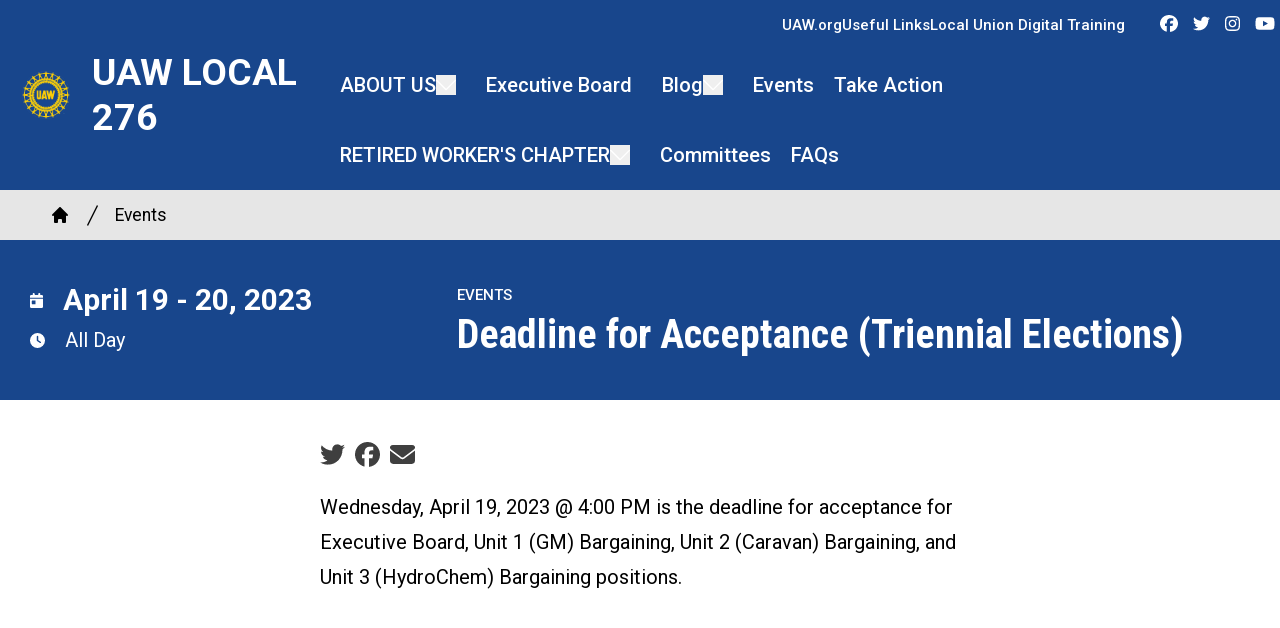

--- FILE ---
content_type: text/html; charset=UTF-8
request_url: https://region8.uaw.org/uaw-local-276/events/deadline-acceptance-triennial-elections
body_size: 15334
content:
<!DOCTYPE html>
<html lang="en" dir="ltr" prefix="og: https://ogp.me/ns#" x-data="{ keyboardNavigation: false, isTouchDevice: false }" x-init="isTouchDevice = &#039;ontouchstart&#039; in window || navigator.maxTouchPoints &gt; 0" @keyup.tab.window="keyboardNavigation = true" @mousemove="if (keyboardNavigation) keyboardNavigation = false">
  <head>
    <meta charset="utf-8" />
<noscript><style>form.antibot * :not(.antibot-message) { display: none !important; }</style>
</noscript><meta name="description" content="Wednesday, April 19, 2023 @ 4:00 PM is the deadline for acceptance for Executive Board, Unit 1 (GM) Bargaining, Unit 2 (Caravan) Bargaining, and Unit 3 (HydroChem) Bargaining positions." />
<link rel="canonical" href="https://region8.uaw.org/uaw-local-276/content/12060" />
<meta property="og:site_name" content="UAW Local 276" />
<meta property="og:url" content="https://region8.uaw.org/uaw-local-276/content/12060" />
<meta property="og:title" content="Deadline for Acceptance (Triennial Elections)" />
<meta property="og:description" content="Wednesday, April 19, 2023 @ 4:00 PM is the deadline for acceptance for Executive Board, Unit 1 (GM) Bargaining, Unit 2 (Caravan) Bargaining, and Unit 3 (HydroChem) Bargaining positions." />
<meta name="twitter:card" content="summary_large_image" />
<meta name="twitter:description" content="Wednesday, April 19, 2023 @ 4:00 PM is the deadline for acceptance for Executive Board, Unit 1 (GM) Bargaining, Unit 2 (Caravan) Bargaining, and Unit 3 (HydroChem) Bargaining positions." />
<meta name="twitter:title" content="Deadline for Acceptance (Triennial Elections) | UAW Local 276" />
<meta name="twitter:site" content="@uaw" />
<meta name="Generator" content="Drupal 10 (https://www.drupal.org)" />
<meta name="MobileOptimized" content="width" />
<meta name="HandheldFriendly" content="true" />
<meta name="viewport" content="width=device-width, initial-scale=1.0" />
<style>body {--uh-font-size: 16px; --uh-font-body: Roboto, sans-serif; --uh-font-header: "Roboto Condensed", sans-serif; --uh-color-white: 255 255 255; --uh-color-gray: 75 75 75; --uh-color-black: 0 0 0; --uh-color-primary: 24 70 140; --uh-color-primary-dark: 31 41 92; --uh-color-secondary: 252 0 0; --uh-color-secondary-dark: 252 0 0; --uh-color-accent-1: 255 206 7; --uh-color-accent-1-dark: 255 206 7; --uh-color-accent-2: 0 0 0; --uh-color-accent-2-dark: 0 20 38; --uh-color-neutral-1: 214 214 214; --uh-color-neutral-2: 242 243 244; }</style>
<script type="application/ld+json">{
    "@context": "https://schema.org",
    "@type": "WebSite",
    "name": "UAW Region 8 - SolidWeb",
    "url": "https://region8.uaw.org"
}</script>
<link rel="icon" href="/sites/default/files/2024-04/UAW%20LOGO%20PNG.PNG" type="image/vnd.microsoft.icon" />
<link rel="preconnect" href="https://fonts.gstatic.com" crossorigin="anonymous" />
<link rel="preload" as="style" href="https://fonts.googleapis.com/css2?family=Roboto:ital,wght@0,300;0,400;0,500;0,700;1,300;1,400;1,500;1,700&amp;display=swap" />
<link rel="stylesheet" href="https://fonts.googleapis.com/css2?family=Roboto:ital,wght@0,300;0,400;0,500;0,700;1,300;1,400;1,500;1,700&amp;display=swap" />
<link rel="preload" as="style" href="https://fonts.googleapis.com/css2?family=Roboto+Condensed:ital,wght@0,300;0,400;0,700;1,300;1,400;1,700&amp;display=swap" />
<link rel="stylesheet" href="https://fonts.googleapis.com/css2?family=Roboto+Condensed:ital,wght@0,300;0,400;0,700;1,300;1,400;1,700&amp;display=swap" />

    <title>Deadline for Acceptance (Triennial Elections) | UAW Local 276</title>
    <link rel="stylesheet" media="all" href="/sites/default/files/css/css_QRLRhsu6l7pdFPaZ4V7I-21HVzHmZrd71VUIM9QkfqA.css?delta=0&amp;language=en&amp;theme=uh_tw&amp;include=eJxNykEOgCAMAMEPFXmSKdAgWi2hJcrv9aCJx51slEY-tV6RJ1zxgviDVJAlA13G5dg-fRN0qNHuAypBX2Y7fRU1l1kCslMbz5Vv_JUlJA" />
<link rel="stylesheet" media="all" href="/sites/default/files/css/css_s3cU5DYEIJXU2IYjDuJWT0QSoq_14Ux7daJl6zHaO9U.css?delta=1&amp;language=en&amp;theme=uh_tw&amp;include=eJxNykEOgCAMAMEPFXmSKdAgWi2hJcrv9aCJx51slEY-tV6RJ1zxgviDVJAlA13G5dg-fRN0qNHuAypBX2Y7fRU1l1kCslMbz5Vv_JUlJA" />
<style>.sr-only {
  position: absolute;
  width: 1px;
  height: 1px;
  padding: 0;
  margin: -1px;
  overflow: hidden;
  clip: rect(0, 0, 0, 0);
  white-space: nowrap;
  border-width: 0;
}
.absolute {
  position: absolute;
}
.relative {
  position: relative;
}
.inset-0 {
  inset: 0px;
}
.-left-96 {
  left: -24rem;
}
.-right-96 {
  right: -24rem;
}
.bottom-0 {
  bottom: 0px;
}
.left-0 {
  left: 0px;
}
.top-0 {
  top: 0px;
}
.top-full {
  top: 100%;
}
.z-0 {
  z-index: 0;
}
.z-10 {
  z-index: 10;
}
.z-100 {
  z-index: 100;
}
.z-50 {
  z-index: 50;
}
.order-1 {
  order: 1;
}
.order-2 {
  order: 2;
}
.col-span-1 {
  grid-column: span 1 / span 1;
}
.col-start-14 {
  grid-column-start: 14;
}
.col-start-6 {
  grid-column-start: 6;
}
.col-end-14 {
  grid-column-end: 14;
}
.col-end-15 {
  grid-column-end: 15;
}
.row-start-1 {
  grid-row-start: 1;
}
.row-start-2 {
  grid-row-start: 2;
}
.row-end-2 {
  grid-row-end: 2;
}
.row-end-3 {
  grid-row-end: 3;
}
.m-0 {
  margin: 0px;
}
.mx-1 {
  margin-left: 0.25rem;
  margin-right: 0.25rem;
}
.mx-auto {
  margin-left: auto;
  margin-right: auto;
}
.my-1 {
  margin-top: 0.25rem;
  margin-bottom: 0.25rem;
}
.my-2 {
  margin-top: 0.5rem;
  margin-bottom: 0.5rem;
}
.my-6 {
  margin-top: 1.5rem;
  margin-bottom: 1.5rem;
}
.-mt-1 {
  margin-top: -0.25rem;
}
.mb-0 {
  margin-bottom: 0px;
}
.mb-2 {
  margin-bottom: 0.5rem;
}
.mr-1 {
  margin-right: 0.25rem;
}
.mr-4 {
  margin-right: 1rem;
}
.mt-0 {
  margin-top: 0px;
}
.mt-1 {
  margin-top: 0.25rem;
}
.mt-12 {
  margin-top: 3rem;
}
.mt-2 {
  margin-top: 0.5rem;
}
.mt-4 {
  margin-top: 1rem;
}
.mt-6 {
  margin-top: 1.5rem;
}
.block {
  display: block;
}
.inline-block {
  display: inline-block;
}
.inline {
  display: inline;
}
.flex {
  display: flex;
}
.grid {
  display: grid;
}
.hidden {
  display: none;
}
.h-4 {
  height: 1rem;
}
.h-5 {
  height: 1.25rem;
}
.h-7 {
  height: 1.75rem;
}
.h-\[2px\] {
  height: 2px;
}
.h-full {
  height: 100%;
}
.w-1\/5 {
  width: 20%;
}
.w-20 {
  width: 5rem;
}
.w-4 {
  width: 1rem;
}
.w-5 {
  width: 1.25rem;
}
.w-7 {
  width: 1.75rem;
}
.w-8 {
  width: 2rem;
}
.w-full {
  width: 100%;
}
.max-w-4xl {
  max-width: 56rem;
}
.max-w-7xl {
  max-width: 80rem;
}
.max-w-none {
  max-width: none;
}
.flex-shrink-0 {
  flex-shrink: 0;
}
.flex-grow {
  flex-grow: 1;
}
.-rotate-45 {
  --tw-rotate: -45deg;
  transform: translate(var(--tw-translate-x), var(--tw-translate-y)) rotate(var(--tw-rotate)) skewX(var(--tw-skew-x)) skewY(var(--tw-skew-y)) scaleX(var(--tw-scale-x)) scaleY(var(--tw-scale-y));
}
.rotate-45 {
  --tw-rotate: 45deg;
  transform: translate(var(--tw-translate-x), var(--tw-translate-y)) rotate(var(--tw-rotate)) skewX(var(--tw-skew-x)) skewY(var(--tw-skew-y)) scaleX(var(--tw-scale-x)) scaleY(var(--tw-scale-y));
}
.grid-cols-1 {
  grid-template-columns: repeat(1, minmax(0, 1fr));
}
.grid-cols-2 {
  grid-template-columns: repeat(2, minmax(0, 1fr));
}
.flex-row {
  flex-direction: row;
}
.flex-col {
  flex-direction: column;
}
.flex-wrap {
  flex-wrap: wrap;
}
.items-center {
  align-items: center;
}
.justify-end {
  justify-content: flex-end;
}
.justify-center {
  justify-content: center;
}
.justify-between {
  justify-content: space-between;
}
.gap-1 {
  gap: 0.25rem;
}
.gap-2 {
  gap: 0.5rem;
}
.space-x-1 > :not([hidden]) ~ :not([hidden]) {
  --tw-space-x-reverse: 0;
  margin-right: calc(0.25rem * var(--tw-space-x-reverse));
  margin-left: calc(0.25rem * calc(1 - var(--tw-space-x-reverse)));
}
.space-x-2 > :not([hidden]) ~ :not([hidden]) {
  --tw-space-x-reverse: 0;
  margin-right: calc(0.5rem * var(--tw-space-x-reverse));
  margin-left: calc(0.5rem * calc(1 - var(--tw-space-x-reverse)));
}
.divide-x > :not([hidden]) ~ :not([hidden]) {
  --tw-divide-x-reverse: 0;
  border-right-width: calc(1px * var(--tw-divide-x-reverse));
  border-left-width: calc(1px * calc(1 - var(--tw-divide-x-reverse)));
}
.self-start {
  align-self: flex-start;
}
.overflow-hidden {
  overflow: hidden;
}
.whitespace-nowrap {
  white-space: nowrap;
}
.rounded-2xl {
  border-radius: 1rem;
}
.border-0 {
  border-width: 0px;
}
.border-t {
  border-top-width: 1px;
}
.border-gray-300 {
  --tw-border-opacity: 1;
  border-color: rgb(209 213 219 / var(--tw-border-opacity));
}
.border-uh-neutral-2 {
  --tw-border-opacity: 1;
  border-color: rgb(var(--uh-color-neutral-2) / var(--tw-border-opacity));
}
.border-opacity-20 {
  --tw-border-opacity: 0.2;
}
.bg-uh-accent-1 {
  --tw-bg-opacity: 1;
  background-color: rgb(var(--uh-color-accent-1) / var(--tw-bg-opacity));
}
.bg-uh-accent-2 {
  --tw-bg-opacity: 1;
  background-color: rgb(var(--uh-color-accent-2) / var(--tw-bg-opacity));
}
.bg-uh-black {
  --tw-bg-opacity: 1;
  background-color: rgb(var(--uh-color-black) / var(--tw-bg-opacity));
}
.bg-uh-gray {
  --tw-bg-opacity: 1;
  background-color: rgb(var(--uh-color-gray) / var(--tw-bg-opacity));
}
.bg-uh-neutral-1\/60 {
  background-color: rgb(var(--uh-color-neutral-1) / 0.6);
}
.bg-uh-primary {
  --tw-bg-opacity: 1;
  background-color: rgb(var(--uh-color-primary) / var(--tw-bg-opacity));
}
.bg-uh-primary-dark {
  --tw-bg-opacity: 1;
  background-color: rgb(var(--uh-color-primary-dark) / var(--tw-bg-opacity));
}
.bg-uh-white {
  --tw-bg-opacity: 1;
  background-color: rgb(var(--uh-color-white) / var(--tw-bg-opacity));
}
.bg-opacity-25 {
  --tw-bg-opacity: 0.25;
}
.p-2 {
  padding: 0.5rem;
}
.p-4 {
  padding: 1rem;
}
.px-0 {
  padding-left: 0px;
  padding-right: 0px;
}
.px-10 {
  padding-left: 2.5rem;
  padding-right: 2.5rem;
}
.px-4 {
  padding-left: 1rem;
  padding-right: 1rem;
}
.px-6 {
  padding-left: 1.5rem;
  padding-right: 1.5rem;
}
.px-8 {
  padding-left: 2rem;
  padding-right: 2rem;
}
.py-12 {
  padding-top: 3rem;
  padding-bottom: 3rem;
}
.py-2 {
  padding-top: 0.5rem;
  padding-bottom: 0.5rem;
}
.py-4 {
  padding-top: 1rem;
  padding-bottom: 1rem;
}
.py-8 {
  padding-top: 2rem;
  padding-bottom: 2rem;
}
.pb-0 {
  padding-bottom: 0px;
}
.pb-2 {
  padding-bottom: 0.5rem;
}
.pb-6 {
  padding-bottom: 1.5rem;
}
.pl-2 {
  padding-left: 0.5rem;
}
.pl-6 {
  padding-left: 1.5rem;
}
.pt-0 {
  padding-top: 0px;
}
.pt-0\.5 {
  padding-top: 0.125rem;
}
.pt-6 {
  padding-top: 1.5rem;
}
.pt-8 {
  padding-top: 2rem;
}
.text-center {
  text-align: center;
}
.text-2xl {
  font-size: 1.5rem;
  line-height: 2rem;
}
.text-sm {
  font-size: 0.875rem;
}
.text-xl {
  font-size: 1.25rem;
}
.text-xs {
  font-size: 0.75rem;
}
.font-bold {
  font-weight: 700;
}
.font-medium {
  font-weight: 500;
}
.font-semibold {
  font-weight: 600;
}
.uppercase {
  text-transform: uppercase;
}
.leading-none {
  line-height: 1;
}
.tracking-widest {
  letter-spacing: 0.1em;
}
.text-branding-error {
  --tw-text-opacity: 1;
  color: rgb(248 113 113 / var(--tw-text-opacity));
}
.text-uh-black {
  --tw-text-opacity: 1;
  color: rgb(var(--uh-color-black) / var(--tw-text-opacity));
}
.text-uh-neutral-2 {
  --tw-text-opacity: 1;
  color: rgb(var(--uh-color-neutral-2) / var(--tw-text-opacity));
}
.text-uh-primary {
  --tw-text-opacity: 1;
  color: rgb(var(--uh-color-primary) / var(--tw-text-opacity));
}
.text-uh-primary-dark {
  --tw-text-opacity: 1;
  color: rgb(var(--uh-color-primary-dark) / var(--tw-text-opacity));
}
.text-uh-white {
  --tw-text-opacity: 1;
  color: rgb(var(--uh-color-white) / var(--tw-text-opacity));
}
.underline {
  text-decoration-line: underline;
}
.antialiased {
  -webkit-font-smoothing: antialiased;
  -moz-osx-font-smoothing: grayscale;
}
.opacity-0 {
  opacity: 0;
}
.opacity-100 {
  opacity: 1;
}
.opacity-50 {
  opacity: 0.5;
}
.opacity-75 {
  opacity: 0.75;
}
.shadow-sm {
  --tw-shadow: 0 1px 2px 0 rgb(0 0 0 / 0.05);
  --tw-shadow-colored: 0 1px 2px 0 var(--tw-shadow-color);
  box-shadow: var(--tw-ring-offset-shadow, 0 0 #0000), var(--tw-ring-shadow, 0 0 #0000), var(--tw-shadow);
}
.transition-all {
  transition-property: all;
  transition-timing-function: cubic-bezier(0.4, 0, 0.2, 1);
  transition-duration: 150ms;
}
.duration-300 {
  transition-duration: 300ms;
}
.duration-500 {
  transition-duration: 500ms;
}
.first\:pl-0:first-child {
  padding-left: 0px;
}
.hover\:bg-uh-primary:hover {
  --tw-bg-opacity: 1;
  background-color: rgb(var(--uh-color-primary) / var(--tw-bg-opacity));
}
.hover\:bg-uh-white:hover {
  --tw-bg-opacity: 1;
  background-color: rgb(var(--uh-color-white) / var(--tw-bg-opacity));
}
.hover\:text-uh-accent-1:hover {
  --tw-text-opacity: 1;
  color: rgb(var(--uh-color-accent-1) / var(--tw-text-opacity));
}
.hover\:opacity-100:hover {
  opacity: 1;
}
.hover\:opacity-80:hover {
  opacity: 0.8;
}
.hover\:transition-colors:hover {
  transition-property: color, background-color, border-color, text-decoration-color, fill, stroke;
  transition-timing-function: cubic-bezier(0.4, 0, 0.2, 1);
  transition-duration: 150ms;
}
.hover\:transition-opacity:hover {
  transition-property: opacity;
  transition-timing-function: cubic-bezier(0.4, 0, 0.2, 1);
  transition-duration: 150ms;
}
.focus\:border-branding-outer-space:focus {
  --tw-border-opacity: 1;
  border-color: rgb(55 58 58 / var(--tw-border-opacity));
}
.focus\:ring-branding-outer-space:focus {
  --tw-ring-opacity: 1;
  --tw-ring-color: rgb(55 58 58 / var(--tw-ring-opacity));
}
.prose-headings\:mb-2 :is(:where(h1, h2, h3, h4, h5, h6, th):not(:where([class~="not-prose"],[class~="not-prose"] *))) {
  margin-bottom: 0.5rem;
}
.prose-headings\:text-uh-neutral-2 :is(:where(h1, h2, h3, h4, h5, h6, th):not(:where([class~="not-prose"],[class~="not-prose"] *))) {
  --tw-text-opacity: 1;
  color: rgb(var(--uh-color-neutral-2) / var(--tw-text-opacity));
}
.prose-p\:mb-4 :is(:where(p):not(:where([class~="not-prose"],[class~="not-prose"] *))) {
  margin-bottom: 1rem;
}
.prose-a\:text-uh-primary :is(:where(a):not(:where([class~="not-prose"],[class~="not-prose"] *))) {
  --tw-text-opacity: 1;
  color: rgb(var(--uh-color-primary) / var(--tw-text-opacity));
}
.prose-a\:no-underline :is(:where(a):not(:where([class~="not-prose"],[class~="not-prose"] *))) {
  text-decoration-line: none;
}
.hover\:prose-a\:text-uh-accent-1 :is(:where(a):not(:where([class~="not-prose"],[class~="not-prose"] *))):hover {
  --tw-text-opacity: 1;
  color: rgb(var(--uh-color-accent-1) / var(--tw-text-opacity));
}
.hover\:prose-a\:underline :is(:where(a):not(:where([class~="not-prose"],[class~="not-prose"] *))):hover {
  text-decoration-line: underline;
}
.prose-strong\:text-uh-neutral-2 :is(:where(strong):not(:where([class~="not-prose"],[class~="not-prose"] *))) {
  --tw-text-opacity: 1;
  color: rgb(var(--uh-color-neutral-2) / var(--tw-text-opacity));
}
.prose-img\:my-1 :is(:where(img):not(:where([class~="not-prose"],[class~="not-prose"] *))) {
  margin-top: 0.25rem;
  margin-bottom: 0.25rem;
}
.prose-img\:mr-1 :is(:where(img):not(:where([class~="not-prose"],[class~="not-prose"] *))) {
  margin-right: 0.25rem;
}
.prose-img\:w-20 :is(:where(img):not(:where([class~="not-prose"],[class~="not-prose"] *))) {
  width: 5rem;
}
.prose-img\:opacity-60 :is(:where(img):not(:where([class~="not-prose"],[class~="not-prose"] *))) {
  opacity: 0.6;
}
.prose-img\:invert :is(:where(img):not(:where([class~="not-prose"],[class~="not-prose"] *))) {
  --tw-invert: invert(100%);
  filter: var(--tw-blur) var(--tw-brightness) var(--tw-contrast) var(--tw-grayscale) var(--tw-hue-rotate) var(--tw-invert) var(--tw-saturate) var(--tw-sepia) var(--tw-drop-shadow);
}
.\[\&_\.social-media-properties\]\:h-full .social-media-properties {
  height: 100%;
}
.\[\&_\.social-media-properties\]\:items-center .social-media-properties {
  align-items: center;
}
.\[\&_\.social-media-properties\]\:justify-center .social-media-properties {
  justify-content: center;
}
.\[\&_\.social-media-properties\]\:\!gap-6 .social-media-properties {
  gap: 1.5rem !important;
}
.\[\&_a\:hover\]\:opacity-80 a:hover {
  opacity: 0.8;
}
.\[\&_a\]\:text-uh-white a {
  --tw-text-opacity: 1;
  color: rgb(var(--uh-color-white) / var(--tw-text-opacity));
}
.\[\&_ul\>li\]\:flex ul>li {
  display: flex;
}
.\[\&_ul\>li\]\:flex-grow ul>li {
  flex-grow: 1;
}
.\[\&_ul\>li\]\:items-center ul>li {
  align-items: center;
}
.\[\&_ul\>li\]\:justify-center ul>li {
  justify-content: center;
}
.\[\&_ul\>li\]\:p-4 ul>li {
  padding: 1rem;
}
.\[\&_ul\]\:flex ul {
  display: flex;
}
.\[\&_ul\]\:h-full ul {
  height: 100%;
}
.\[\&_ul\]\:flex-grow ul {
  flex-grow: 1;
}
.\[\&_ul\]\:\!flex-row ul {
  flex-direction: row !important;
}
.\[\&_ul\]\:flex-row ul {
  flex-direction: row;
}
.\[\&_ul\]\:flex-col ul {
  flex-direction: column;
}
.\[\&_ul\]\:items-center ul {
  align-items: center;
}
.\[\&_ul\]\:justify-center ul {
  justify-content: center;
}
.\[\&_ul\]\:gap-6 ul {
  gap: 1.5rem;
}
.\[\&_ul\]\:text-uh-white ul {
  --tw-text-opacity: 1;
  color: rgb(var(--uh-color-white) / var(--tw-text-opacity));
}
@media (min-width: 640px) {
  .lg\:container {
      max-width: 640px;
    }  }

@media (min-width: 640px) {
  .sm\:w-1\/4 {
    width: 25%;
  }
  .sm\:px-6 {
    padding-left: 1.5rem;
    padding-right: 1.5rem;
  }
  .sm\:text-2xl {
    font-size: 1.5rem;
    line-height: 2rem;
  }}

@media (min-width: 768px) {
  .lg\:container {
      max-width: 768px;
    }  }

@media (min-width: 768px) {
  .md\:mb-4 {
    margin-bottom: 1rem;
  }
  .md\:flex {
    display: flex;
  }
  .md\:w-2\/3 {
    width: 66.666667%;
  }
  .md\:w-28 {
    width: 7rem;
  }
  .md\:grid-cols-3 {
    grid-template-columns: repeat(3, minmax(0, 1fr));
  }
  .md\:grid-cols-5 {
    grid-template-columns: repeat(5, minmax(0, 1fr));
  }
  .md\:gap-8 {
    gap: 2rem;
  }
  .md\:text-3xl {
    font-size: 1.875rem;
    line-height: 2.25rem;
  }
  .md\:text-sm {
    font-size: 0.875rem;
  }
  .md\:prose-img\:w-28 :is(:where(img):not(:where([class~="not-prose"],[class~="not-prose"] *))) {
    width: 7rem;
  }}

@media (min-width: 1024px) {
  .lg\:container {
    width: 100%;
  }
  .lg\:static {
    position: static;
  }
  .lg\:absolute {
    position: absolute;
  }
  .lg\:left-0 {
    left: 0px;
  }
  .lg\:right-1\/2 {
    right: 50%;
  }
  .lg\:top-full {
    top: 100%;
  }
  .lg\:order-1 {
    order: 1;
  }
  .lg\:order-2 {
    order: 2;
  }
  .lg\:col-start-1 {
    grid-column-start: 1;
  }
  .lg\:col-start-6 {
    grid-column-start: 6;
  }
  .lg\:col-end-6 {
    grid-column-end: 6;
  }
  .lg\:row-start-1 {
    grid-row-start: 1;
  }
  .lg\:row-end-3 {
    grid-row-end: 3;
  }
  .lg\:block {
    display: block;
  }
  .lg\:flex {
    display: flex;
  }
  .lg\:grid {
    display: grid;
  }
  .lg\:hidden {
    display: none;
  }
  .lg\:h-full {
    height: 100%;
  }
  .lg\:w-1\/2 {
    width: 50%;
  }
  .lg\:w-1\/3 {
    width: 33.333333%;
  }
  .lg\:w-2\/3 {
    width: 66.666667%;
  }
  .lg\:flex-grow-0 {
    flex-grow: 0;
  }
  .lg\:flex-row {
    flex-direction: row;
  }
  .lg\:flex-wrap {
    flex-wrap: wrap;
  }
  .lg\:items-start {
    align-items: flex-start;
  }
  .lg\:justify-start {
    justify-content: flex-start;
  }
  .lg\:justify-center {
    justify-content: center;
  }
  .lg\:px-0 {
    padding-left: 0px;
    padding-right: 0px;
  }
  .lg\:px-6 {
    padding-left: 1.5rem;
    padding-right: 1.5rem;
  }
  .lg\:px-8 {
    padding-left: 2rem;
    padding-right: 2rem;
  }
  .lg\:py-16 {
    padding-top: 4rem;
    padding-bottom: 4rem;
  }
  .lg\:font-medium {
    font-weight: 500;
  }
  .lg\:text-uh-white {
    --tw-text-opacity: 1;
    color: rgb(var(--uh-color-white) / var(--tw-text-opacity));
  }
  .lg\:transition-all {
    transition-property: all;
    transition-timing-function: cubic-bezier(0.4, 0, 0.2, 1);
    transition-duration: 150ms;
  }
  .lg\:duration-300 {
    transition-duration: 300ms;
  }
  .lg\:hover\:bg-uh-secondary:hover {
    --tw-bg-opacity: 1;
    background-color: rgb(var(--uh-color-secondary) / var(--tw-bg-opacity));
  }
  .lg\:hover\:text-uh-white:hover {
    --tw-text-opacity: 1;
    color: rgb(var(--uh-color-white) / var(--tw-text-opacity));
  }}

@media (min-width: 1024px) {
  .lg\:container {
      max-width: 1024px;
    }  }

@media (min-width: 1280px) {
  .lg\:container {
      max-width: 1280px;
    }  }

@media (min-width: 1280px) {
  .xl\:col-start-5 {
    grid-column-start: 5;
  }
  .xl\:col-end-5 {
    grid-column-end: 5;
  }
  .xl\:text-center {
    text-align: center;
  }}

@media (min-width: 1536px) {
  .lg\:container {
      max-width: 1536px;
    }  }

@media (min-width: 1792px) {
  .lg\:container {
      max-width: 1792px;
    }  }

</style><script src="/sites/default/files/tailwindcss_utility/tailwind.js"></script><script src="/themes/custom/uh_tw/build/tailwind-config-cdn.js"></script><script>tailwind.config.safelist = tailwind.config.safelist.concat(["[&amp;_div.link-wrapper]:flex","[&amp;_div.link-wrapper]:flex-grow","[&amp;_div.link-wrapper]:flex-row","[&amp;_div.link-wrapper]:gap-2","[&amp;_div.link-wrapper]:items-center","[&amp;_div.link-wrapper]:justify-center","[&amp;_div.link-wrapper]:p-4","grid-rows-[minmax(50px,auto)_1fr]","lg:grid-cols-[min(calc((100vw-1024px)\/2))_repeat(12,minmax(0,1024px))_min(calc((100vw-1024px)\/2))]","top-level","xl:grid-cols-[min(calc((100vw-1280px)\/2))_repeat(12,minmax(0,1280px))_min(calc((100vw-1280px)\/2))]","xl:grid-cols-[min(calc((100vw-1536px)\/2))_repeat(12,minmax(0,1536px))_min(calc((100vw-1536px)\/2))]","xl:grid-cols-[min(calc((100vw-1792px)\/2))_repeat(12,minmax(0,1792px))_min(calc((100vw-1792px)\/2))]"]);</script>
<link rel="stylesheet" media="all" href="/sites/default/files/css/css_OEhBbp39qtZbYm-yHcFeZRuUXPJ9zSHRqoyuof05ris.css?delta=3&amp;language=en&amp;theme=uh_tw&amp;include=eJxNykEOgCAMAMEPFXmSKdAgWi2hJcrv9aCJx51slEY-tV6RJ1zxgviDVJAlA13G5dg-fRN0qNHuAypBX2Y7fRU1l1kCslMbz5Vv_JUlJA" />

    <script src="/libraries/fontawesome/js/brands.min.js?v=6.4.2" defer></script>
<script src="/libraries/fontawesome/js/regular.min.js?v=6.4.2" defer></script>
<script src="/libraries/fontawesome/js/solid.min.js?v=6.4.2" defer></script>
<script src="/libraries/fontawesome/js/fontawesome.min.js?v=6.4.2" defer></script>

  </head>
  <body class="hide-gin-toolbar group/uh-site">
        <a href="#main-content" class="visually-hidden focusable">
      Skip to main content
    </a>
    
      <div class="dialog-off-canvas-main-canvas" data-off-canvas-main-canvas>
    
  
<div class="w-full mx-auto text-uh-black">
    
  

  <div id="site-header" class="md:grid-cols-5 font-semibold relative z-50 inline" x-data="{ open: false }">
    




                



<div class="flex flex-col w-full relative bg-uh-primary lg:grid grid-rows-[minmax(50px,auto)_1fr] lg:grid-cols-[min(calc((100vw-1024px)/2))_repeat(12,minmax(0,1024px))_min(calc((100vw-1024px)/2))] xl:grid-cols-[min(calc((100vw-1280px)/2))_repeat(12,minmax(0,1280px))_min(calc((100vw-1280px)/2))] 2xl:grid-cols-[min(calc((100vw-1536px)/2))_repeat(12,minmax(0,1536px))_min(calc((100vw-1536px)/2))] 3xl:grid-cols-[min(calc((100vw-1792px)/2))_repeat(12,minmax(0,1792px))_min(calc((100vw-1792px)/2))] z-100">
    <div class="logo-wrapper flex flex-row p-4 items-center justify-between lg:justify-center lg:row-start-1 lg:row-end-3 lg:col-start-1 lg:col-end-6 xl:col-end-5">
        
    <a class="flex flex-row items-center justify-center z-100 h-full" href="/uaw-local-276">
                    <div class="site-logo w-1/5 sm:w-1/4 mr-4">
                  <picture>
                  <source srcset="/sites/default/files/styles/image_media_large/public/2024-05/uaw-logo-blue-yellow-official-sm%20copy.png.webp?itok=F1gE3QoP 1x" media="all and (min-width: 1280px)" type="image/webp" width="600" height="600"/>
              <source srcset="/sites/default/files/styles/image_media_medium/public/2024-05/uaw-logo-blue-yellow-official-sm%20copy.png.webp?itok=XwnaO4Vi 1x, /sites/default/files/styles/image_media_large_2x/public/2024-05/uaw-logo-blue-yellow-official-sm%20copy.png.webp?itok=zyz6ncLI 2x" media="all and (min-width: 1024px) and (max-width: 1279px)" type="image/webp" width="300" height="300"/>
              <source srcset="/sites/default/files/styles/image_media_small/public/2024-05/uaw-logo-blue-yellow-official-sm%20copy.png.webp?itok=R-90uMEb 1x, /sites/default/files/styles/image_media_medium_2x/public/2024-05/uaw-logo-blue-yellow-official-sm%20copy.png.webp?itok=taBlShDN 2x" type="image/webp" width="100" height="100"/>
                  <img src="/sites/default/files/styles/image_media_small/public/2024-05/uaw-logo-blue-yellow-official-sm%20copy.png.webp?itok=R-90uMEb" alt="UAW Logo" />

  </picture>

            </div>
                            <div class="site-name text-xl sm:text-2xl md:text-3xl uppercase text-uh-white">
                            <div class="label">UAW Local 276  </div>
      
            </div>
            </a>



        <button @click="open = !open" id="mobile-menu-button" :class="open === true ? 'group block lg:hidden menu-open' : 'group block lg:hidden'">
            <div :class="open === true ? 'bg-uh-white w-8 h-[2px] mt-0 relative rotate-45 transition-all' : 'bg-uh-white w-8 h-[2px] relative top-0 transition-all'"></div>
            <div :class="open === true ? 'bg-uh-white w-8 h-[2px] mt-0 opacity-0 transition-all' : 'bg-uh-white w-8 h-[2px] mt-2 opacity-100 transition-all'"></div>
            <div :class="open === true ? 'bg-uh-white w-8 h-[2px] -mt-1 relative -rotate-45 transition-all' : 'bg-uh-white w-8 h-[2px] mt-2 relative top-0 transition-all'"></div>
        </button>
    </div>
  	<div class="secondary-nav-wrapper hidden lg:flex flex-row flex-grow items-center justify-end font-medium text-xs col-start-6 xl:col-start-5 col-end-14 row-start-1 row-end-2">
            <nav class="national-menu h-full [&_ul]:h-full [&_ul]:flex [&_ul]:flex-row [&_ul]:items-center [&_ul]:justify-center [&_ul]:gap-6 [&_ul]:text-uh-white">
        
    <ul>
          <li>
        <a href="https://uaw.org/" title="Homepage for UAW, International Union">UAW.org</a>
              </li>
          <li>
        <a href="https://uaw.org/useful-links-and-union-resources/" title="Useful information for your Local Union or on Labor Unions in general">Useful Links</a>
              </li>
          <li>
        <a href="https://uaw.org/digitaltraining" title="This booklet should help local unions to carry out the constitutional and legal provisions which regulate elections.">Local Union Digital Training</a>
              </li>
      </ul>



      </nav>
                  <nav class="social-media pl-6 h-full flex items-center justify-center [&_a]:text-uh-white [&_a:hover]:opacity-80 [&_.social-media-properties]:!gap-6 [&_.social-media-properties]:h-full [&_.social-media-properties]:items-center [&_.social-media-properties]:justify-center">
        

  <div  class="flex my-2 space-x-1">

                  <a href="https://facebook.com/uaw.union" class="hover:transition-opacity opacity-100 hover:opacity-80">
          <i class="items-center justify-center mx-1 text-sm fab fa-facebook"></i>
          <span class="sr-only">Facebook</span>
        </a>
                        <a href="https://twitter.com/uaw" class="hover:transition-opacity opacity-100 hover:opacity-80">
          <i class="items-center justify-center mx-1 text-sm fab fa-twitter"></i>
          <span class="sr-only">Twitter</span>
        </a>
                        <a href="https://instagram.com/uaw.union" class="hover:transition-opacity opacity-100 hover:opacity-80">
          <i class="items-center justify-center mx-1 text-sm fab fa-instagram"></i>
          <span class="sr-only">Instagram</span>
        </a>
                        <a href="https://youtube.com/uaw" class="hover:transition-opacity opacity-100 hover:opacity-80">
          <i class="items-center justify-center mx-1 text-sm fab fa-youtube"></i>
          <span class="sr-only">Youtube</span>
        </a>
          
  </div>



      </nav>
        </div>
    <div class="nav-wrapper flex flex-col flex-grow lg:col-start-6 xl:col-start-5 col-end-14 row-start-2 row-end-3">
        <nav x-show="open"
             @resize.window="open = window.innerWidth > 1024"
             @load.window="open = window.innerWidth > 1024"
             @click.outside="if (window.innerWidth < 1024) {open = false}"
             x-transition:enter="transition duration-300 ease-out transform"
             x-transition:enter-start="opacity-0"
             x-transition:enter-end="opacity-100"
             x-transition:leave="transition duration-200 ease-in transform"
             x-transition:leave-start="opacity-100"
             x-transition:leave-end="opacity-0"
             class="main-menu bg-uh-primary flex flex-col absolute top-full left-0 text-uh-white w-full lg:flex-row lg:text-uh-white lg:h-full lg:static lg:justify-start">
                

    
  
  
  
                    	  
                        
                        
                    <ul class="flex flex-col lg:flex-wrap lg:flex-row lg:flex-grow-0">
                                            <li class="flex flex-col relative lg:hover:bg-uh-secondary lg:hover:text-uh-white lg:transition-all lg:duration-300 [&amp;_div.link-wrapper]:flex [&amp;_div.link-wrapper]:flex-grow [&amp;_div.link-wrapper]:flex-row [&amp;_div.link-wrapper]:justify-center [&amp;_div.link-wrapper]:items-center [&amp;_div.link-wrapper]:p-4 [&amp;_div.link-wrapper]:gap-2" x-data="{openSubmenu1 : false, ariaExpanded: false}" @mouseenter="if (window.innerWidth &gt; 1025) { openSubmenu1 = true; }" @mouseleave="if (window.innerWidth &gt; 1025) { openSubmenu1 = false; }" @resize.window="openSubmenu1 = false, openSubmenu2 = false, openSubmenu3 = false">
                    <div class='link-wrapper'>
                        <a href="/uaw-local-276/executive-board" class="font-bold lg:font-medium whitespace-nowrap menu-level-1" data-drupal-link-system-path="node/9746">ABOUT US</a>
                        <button @click="openSubmenu1 = !openSubmenu1"
                                :aria-expanded="openSubmenu1 ? 'true' : 'false'"
                                class="submenu-toggle"
                                @focusin="if (keyboardNavigation) { openSubmenu1 = false, openSubmenu2 = false, openSubmenu3 = false }"
                                title="Expand section">
                                                            <i class="down-arrow">
                                    <svg svg class="w-4 h-4 top-level" fill="currentColor"
                                         xmlns="http://www.w3.org/2000/svg" viewBox="0 0 20 10.74">
                                        <path d="m0,.671c0-.184.066-.342.197-.474s.29-.197.474-.197.342.066.474.197l8.924,8.924L18.855.336c.132-.132.29-.197.474-.197s.342.066.474.197.197.29.197.474-.066.342-.197.474l-9.26,9.26c-.132.132-.29.197-.474.197s-.342-.066-.474-.197L.197,1.165c-.026-.026-.049-.056-.069-.089s-.036-.066-.049-.099l-.039-.099c-.013-.033-.023-.066-.03-.099s-.01-.069-.01-.109Z"/>
                                    </svg>
                                </i>
                                                    </button>
                    </div>
                                      	  
                        
                        
                <ul class="flex flex-col bg-uh-accent-2 lg:absolute lg:top-full lg:left-0 lg:transition-all lg:duration-300 z-10"
    x-show="openSubmenu1" x-transition:enter="lg:transition lg:ease-out lg:duration-100" x-transition:enter-start="lg:transform lg:opacity-0 lg:scale-95" x-transition:enter-end="lg:transform lg:opacity-100 lg:scale-100" x-transition:leave="lg:transition lg:ease-in lg:duration-75" x-transition:leave-start="lg:transform lg:opacity-100 lg:scale-100" x-transition:leave-end="lg:transform lg:opacity-0 lg:scale-95">
                                        <li class="flex flex-col justify-center items-center p-2 lg:hover:text-uh-white lg:hover:bg-uh-secondary lg:items-start lg:transition-all lg:duration-300">
                    <a href="/uaw-local-276/local-docs" class="font-bold lg:font-medium whitespace-nowrap" data-drupal-link-system-path="node/1004044">Important Local 276 Documents</a>
                </li>
                                                <li class="flex flex-col justify-center items-center p-2 lg:hover:text-uh-white lg:hover:bg-uh-secondary lg:items-start lg:transition-all lg:duration-300">
                    <a href="/uaw-local-276/blog/uaw-constitution" class="font-bold lg:font-medium whitespace-nowrap" data-drupal-link-system-path="node/126046">UAW Constitution</a>
                </li>
                                                <li class="flex flex-col justify-center items-center p-2 lg:hover:text-uh-white lg:hover:bg-uh-secondary lg:items-start lg:transition-all lg:duration-300">
                    <a href="/uaw-local-276/bargaining-committee-unit-1-gm" class="font-bold lg:font-medium whitespace-nowrap" data-drupal-link-system-path="node/25424">Bargaining Committee (Unit 1) General Motors</a>
                </li>
                                                <li class="flex flex-col justify-center items-center p-2 lg:hover:text-uh-white lg:hover:bg-uh-secondary lg:items-start lg:transition-all lg:duration-300">
                    <a href="/uaw-local-276/bargaining-committee-unit-2-caravan-facilities-management" class="font-bold lg:font-medium whitespace-nowrap" data-drupal-link-system-path="node/25425">Bargaining Committee (Unit 2) Acciona</a>
                </li>
                                                <li class="flex flex-col justify-center items-center p-2 lg:hover:text-uh-white lg:hover:bg-uh-secondary lg:items-start lg:transition-all lg:duration-300">
                    <a href="/uaw-local-276/bargaining-committee-unit-3-hydrochem" class="font-bold lg:font-medium whitespace-nowrap" data-drupal-link-system-path="node/121884">Bargaining Committee (Unit 3) HydroChem</a>
                </li>
                                                <li class="flex flex-col justify-center items-center p-2 lg:hover:text-uh-white lg:hover:bg-uh-secondary lg:items-start lg:transition-all lg:duration-300">
                    <a href="https://media.gm.com/media/us/en/gm/company_info/facilities/assembly/arlington.html" title="GM Arlington " class="font-bold lg:font-medium whitespace-nowrap">Where We Work</a>
                </li>
                                                <li class="flex flex-col justify-center items-center p-2 lg:hover:text-uh-white lg:hover:bg-uh-secondary lg:items-start lg:transition-all lg:duration-300">
                    <a href="http://www.uawregion8.net/index.htm" title="" class="font-bold lg:font-medium whitespace-nowrap">Region 8</a>
                </li>
                                                <li class="flex flex-col justify-center items-center p-2 lg:hover:text-uh-white lg:hover:bg-uh-secondary lg:items-start lg:transition-all lg:duration-300">
                    <a href="/uaw-local-276/contact-us" class="font-bold lg:font-medium whitespace-nowrap" data-drupal-link-system-path="node/9750">Contact Us</a>
                </li>
                        </ul>
        
                </li>
                                                <li class="flex flex-col justify-center items-center p-2 gap-2 lg:hover:text-uh-white lg:hover:bg-uh-secondary lg:transition-all lg:duration-300">
                    <a href="https://region8.uaw.org/uaw-local-276/about-us" title="" class="font-bold lg:font-medium whitespace-nowrap menu-level-1">Executive Board</a>
                </li>
                                                <li class="flex flex-col relative lg:hover:bg-uh-secondary lg:hover:text-uh-white lg:transition-all lg:duration-300 [&amp;_div.link-wrapper]:flex [&amp;_div.link-wrapper]:flex-grow [&amp;_div.link-wrapper]:flex-row [&amp;_div.link-wrapper]:justify-center [&amp;_div.link-wrapper]:items-center [&amp;_div.link-wrapper]:p-4 [&amp;_div.link-wrapper]:gap-2" x-data="{openSubmenu1 : false, ariaExpanded: false}" @mouseenter="if (window.innerWidth &gt; 1025) { openSubmenu1 = true; }" @mouseleave="if (window.innerWidth &gt; 1025) { openSubmenu1 = false; }" @resize.window="openSubmenu1 = false, openSubmenu2 = false, openSubmenu3 = false">
                    <div class='link-wrapper'>
                        <a href="/uaw-local-276/blog" class="font-bold lg:font-medium whitespace-nowrap menu-level-1" data-drupal-link-system-path="node/9747">Blog</a>
                        <button @click="openSubmenu1 = !openSubmenu1"
                                :aria-expanded="openSubmenu1 ? 'true' : 'false'"
                                class="submenu-toggle"
                                @focusin="if (keyboardNavigation) { openSubmenu1 = false, openSubmenu2 = false, openSubmenu3 = false }"
                                title="Expand section">
                                                            <i class="down-arrow">
                                    <svg svg class="w-4 h-4 top-level" fill="currentColor"
                                         xmlns="http://www.w3.org/2000/svg" viewBox="0 0 20 10.74">
                                        <path d="m0,.671c0-.184.066-.342.197-.474s.29-.197.474-.197.342.066.474.197l8.924,8.924L18.855.336c.132-.132.29-.197.474-.197s.342.066.474.197.197.29.197.474-.066.342-.197.474l-9.26,9.26c-.132.132-.29.197-.474.197s-.342-.066-.474-.197L.197,1.165c-.026-.026-.049-.056-.069-.089s-.036-.066-.049-.099l-.039-.099c-.013-.033-.023-.066-.03-.099s-.01-.069-.01-.109Z"/>
                                    </svg>
                                </i>
                                                    </button>
                    </div>
                                      	  
                        
                        
                <ul class="flex flex-col bg-uh-accent-2 lg:absolute lg:top-full lg:left-0 lg:transition-all lg:duration-300 z-10"
    x-show="openSubmenu1" x-transition:enter="lg:transition lg:ease-out lg:duration-100" x-transition:enter-start="lg:transform lg:opacity-0 lg:scale-95" x-transition:enter-end="lg:transform lg:opacity-100 lg:scale-100" x-transition:leave="lg:transition lg:ease-in lg:duration-75" x-transition:leave-start="lg:transform lg:opacity-100 lg:scale-100" x-transition:leave-end="lg:transform lg:opacity-0 lg:scale-95">
                                        <li class="flex flex-col justify-center items-center p-2 lg:hover:text-uh-white lg:hover:bg-uh-secondary lg:items-start lg:transition-all lg:duration-300">
                    <a href="/uaw-local-276/member-member-update" class="font-bold lg:font-medium whitespace-nowrap" data-drupal-link-system-path="node/1002752">Member-to-Member Update</a>
                </li>
                        </ul>
        
                </li>
                                                <li class="flex flex-col justify-center items-center p-2 gap-2 lg:hover:text-uh-white lg:hover:bg-uh-secondary lg:transition-all lg:duration-300">
                    <a href="/uaw-local-276/events" class="font-bold lg:font-medium whitespace-nowrap menu-level-1" data-drupal-link-system-path="node/9748">Events</a>
                </li>
                                                <li class="flex flex-col justify-center items-center p-2 gap-2 lg:hover:text-uh-white lg:hover:bg-uh-secondary lg:transition-all lg:duration-300">
                    <a href="/uaw-local-276/take-action" class="font-bold lg:font-medium whitespace-nowrap menu-level-1" data-drupal-link-system-path="node/9749">Take Action</a>
                </li>
                                                <li class="flex flex-col relative lg:hover:bg-uh-secondary lg:hover:text-uh-white lg:transition-all lg:duration-300 [&amp;_div.link-wrapper]:flex [&amp;_div.link-wrapper]:flex-grow [&amp;_div.link-wrapper]:flex-row [&amp;_div.link-wrapper]:justify-center [&amp;_div.link-wrapper]:items-center [&amp;_div.link-wrapper]:p-4 [&amp;_div.link-wrapper]:gap-2" x-data="{openSubmenu1 : false, ariaExpanded: false}" @mouseenter="if (window.innerWidth &gt; 1025) { openSubmenu1 = true; }" @mouseleave="if (window.innerWidth &gt; 1025) { openSubmenu1 = false; }" @resize.window="openSubmenu1 = false, openSubmenu2 = false, openSubmenu3 = false">
                    <div class='link-wrapper'>
                        <a href="/uaw-local-276/retired-workers-chapter" class="font-bold lg:font-medium whitespace-nowrap menu-level-1" data-drupal-link-system-path="node/26948">RETIRED WORKER&#039;S CHAPTER</a>
                        <button @click="openSubmenu1 = !openSubmenu1"
                                :aria-expanded="openSubmenu1 ? 'true' : 'false'"
                                class="submenu-toggle"
                                @focusin="if (keyboardNavigation) { openSubmenu1 = false, openSubmenu2 = false, openSubmenu3 = false }"
                                title="Expand section">
                                                            <i class="down-arrow">
                                    <svg svg class="w-4 h-4 top-level" fill="currentColor"
                                         xmlns="http://www.w3.org/2000/svg" viewBox="0 0 20 10.74">
                                        <path d="m0,.671c0-.184.066-.342.197-.474s.29-.197.474-.197.342.066.474.197l8.924,8.924L18.855.336c.132-.132.29-.197.474-.197s.342.066.474.197.197.29.197.474-.066.342-.197.474l-9.26,9.26c-.132.132-.29.197-.474.197s-.342-.066-.474-.197L.197,1.165c-.026-.026-.049-.056-.069-.089s-.036-.066-.049-.099l-.039-.099c-.013-.033-.023-.066-.03-.099s-.01-.069-.01-.109Z"/>
                                    </svg>
                                </i>
                                                    </button>
                    </div>
                                      	  
                        
                        
                <ul class="flex flex-col bg-uh-accent-2 lg:absolute lg:top-full lg:left-0 lg:transition-all lg:duration-300 z-10"
    x-show="openSubmenu1" x-transition:enter="lg:transition lg:ease-out lg:duration-100" x-transition:enter-start="lg:transform lg:opacity-0 lg:scale-95" x-transition:enter-end="lg:transform lg:opacity-100 lg:scale-100" x-transition:leave="lg:transition lg:ease-in lg:duration-75" x-transition:leave-start="lg:transform lg:opacity-100 lg:scale-100" x-transition:leave-end="lg:transform lg:opacity-0 lg:scale-95">
                                        <li class="flex flex-col justify-center items-center p-2 lg:hover:text-uh-white lg:hover:bg-uh-secondary lg:items-start lg:transition-all lg:duration-300">
                    <a href="http://www.uawtrust.org" title="" class="font-bold lg:font-medium whitespace-nowrap">RETIREE BENEFITS</a>
                </li>
                        </ul>
        
                </li>
                                                <li class="flex flex-col justify-center items-center p-2 gap-2 lg:hover:text-uh-white lg:hover:bg-uh-secondary lg:transition-all lg:duration-300">
                    <a href="https://uaw.org/standing-committees/" title="" class="font-bold lg:font-medium whitespace-nowrap menu-level-1">Committees</a>
                </li>
                                                <li class="flex flex-col justify-center items-center p-2 gap-2 lg:hover:text-uh-white lg:hover:bg-uh-secondary lg:transition-all lg:duration-300">
                    <a href="https://region8.uaw.org/uaw-local-276/frequently-asked-questions" title="" class="font-bold lg:font-medium whitespace-nowrap menu-level-1">FAQs</a>
                </li>
                        </ul>
        

  


           <!-- national menu -->
      		<div class="flex flex-col items-center justify-center lg:hidden [&_ul]:flex [&_ul]:flex-col [&_ul]:items-center [&_ul]:justify-center [&_ul]:flex-grow [&_ul>li]:flex [&_ul>li]:flex-grow [&_ul>li]:justify-center [&_ul>li]:items-center [&_ul>li]:p-4">
        		            		
    <ul>
          <li>
        <a href="https://uaw.org/" title="Homepage for UAW, International Union">UAW.org</a>
              </li>
          <li>
        <a href="https://uaw.org/useful-links-and-union-resources/" title="Useful information for your Local Union or on Labor Unions in general">Useful Links</a>
              </li>
          <li>
        <a href="https://uaw.org/digitaltraining" title="This booklet should help local unions to carry out the constitutional and legal provisions which regulate elections.">Local Union Digital Training</a>
              </li>
      </ul>



		                      	              		<div class="p-4 pb-6 [&_a]:text-uh-white [&_ul]:!flex-row">
              			

  <div  class="flex my-2 space-x-1">

                  <a href="https://facebook.com/uaw.union" class="hover:transition-opacity opacity-100 hover:opacity-80">
          <i class="items-center justify-center mx-1 text-sm fab fa-facebook"></i>
          <span class="sr-only">Facebook</span>
        </a>
                        <a href="https://twitter.com/uaw" class="hover:transition-opacity opacity-100 hover:opacity-80">
          <i class="items-center justify-center mx-1 text-sm fab fa-twitter"></i>
          <span class="sr-only">Twitter</span>
        </a>
                        <a href="https://instagram.com/uaw.union" class="hover:transition-opacity opacity-100 hover:opacity-80">
          <i class="items-center justify-center mx-1 text-sm fab fa-instagram"></i>
          <span class="sr-only">Instagram</span>
        </a>
                        <a href="https://youtube.com/uaw" class="hover:transition-opacity opacity-100 hover:opacity-80">
          <i class="items-center justify-center mx-1 text-sm fab fa-youtube"></i>
          <span class="sr-only">Youtube</span>
        </a>
          
  </div>



              		</div>
              	      		</div>
        <!-- ./national menu -->
        </nav>
    </div>
  <div class="nav-spacer hidden lg:block col-start-14 col-end-15 row-start-1 row-end-2"></div>
  <div class="nav-spacer hidden lg:block col-start-14 col-end-15 row-start-2 row-end-3"></div>
</div>



  </div>

  
      <div>
    <div id="block-uh-tw-breadcrumbs">
  
    
      
  <nav role="navigation" class="flex px-10 py-2 text-sm bg-uh-neutral-1/60" aria-labelledby="system-breadcrumb">
    <h2 id="system-breadcrumb" class="visually-hidden">Breadcrumb</h2>
    <ol class="flex items-center space-x-2">
          <li>
        <div class="flex items-center">
                  <a href="/uaw-local-276">
            <!-- Heroicon: home/solid -->
            <svg class="flex-shrink-0 w-4 h-4" xmlns="http://www.w3.org/2000/svg" viewBox="0 0 20 20" fill="currentColor" aria-hidden="true">
              <path d="M10.707 2.293a1 1 0 00-1.414 0l-7 7a1 1 0 001.414 1.414L4 10.414V17a1 1 0 001 1h2a1 1 0 001-1v-2a1 1 0 011-1h2a1 1 0 011 1v2a1 1 0 001 1h2a1 1 0 001-1v-6.586l.293.293a1 1 0 001.414-1.414l-7-7z" />
            </svg>
            <span class="sr-only">Home</span>
          </a>
                </div>
      </li>
          <li>
        <div class="flex items-center">
                <svg class="flex-shrink-0 w-5 h-5" xmlns="http://www.w3.org/2000/svg" fill="currentColor" viewBox="0 0 20 20" aria-hidden="true">
          <path d="M5.555 17.776l8-16 .894.448-8 16-.894-.448z" />
        </svg>
                     <a href="/uaw-local-276/events" class="pl-2">Events</a>
                          </div>
      </li>
        </ol>
  </nav>




  </div>

  </div>

  
    <div>
    <div data-drupal-messages-fallback class="hidden"></div>

  </div>


    <main class="z-0">
    <a id="main-content" tabindex="-1"></a>    <div class="md:flex  pb-0">

            <div id="page-content" class="grid w-full grid-cols-1 page-content">
          <div>
    <div id="block-uh-tw-content">
  
    
      
        <article class="node">

  
    

  
  <div class="node-content">
    
    
    <div class="layout layout--onecol layout--onecol--100 layout-edge-to-edge pt-0 pb-0 px-0">
        <div  class="layout__region layout__region--content mx-auto w-full">
      <div id="event_full_page" class="flex w-full flex-wrap">
  
    

      

	

<header class="event-header relative bg-uh-primary text-uh-white w-full overflow-hidden">
  <div class="absolute inset-0 bg-uh-primary-dark lg:right-1/2"></div>

  <div class="relative">
    <div class="lg:container mx-auto lg:flex w-full">

      <div class="w-full lg:w-2/3 order-1 flex lg:order-2 bg-uh-primary px-8 lg:px-6 py-8 items-center relative">
        <div class="absolute lg:hidden top-0 bottom-0 -left-96 -right-96 bg-uh-primary"></div>
        <div class="relative">
          <div class="w-full uppercase text-xs font-medium">
            <a href="/uaw-local-276/events" hreflang="en">Events</a>
          </div>
          <h1 class="w-full m-0">Deadline for Acceptance (Triennial Elections)</h1>
        </div>
      </div>
            
      <div class="w-full lg:w-1/3 order-2 lg:order-1 px-8 lg:px-6 py-8">
                                        <div class="event-dete flex items-center">
              <span class="fas fa-calendar-day flex-shrink-0 mr-4 text-xs"></span>
              <span class="text-2xl font-bold">
                                  <span class="text-2xl font-bold">April 19 - 20, 2023</span>
                                </span>
            </div>
                          <div class="event-time flex items-center mt-1">
                <span class="fas fa-clock flex-shrink-0 mr-4 text-xs"></span>
                <span>All Day</span>
              </div>
                      
        
        
        
        
      </div>

    </div>
  </div>

</header>

<div class="container mx-auto px-4 lg:px-0 py-8 mt-0 mb-0">

  <div class="mx-auto lg:w-1/2 mb-2">
    <div class="pb-2">
  <span class="sr-only">Social share icons</span>
  <a href="https://twitter.com/intent/tweet?url=https://region8.uaw.org/uaw-local-276/events/deadline-acceptance-triennial-elections&text=Deadline for Acceptance (Triennial Elections)" target="_blank" rel="noopener noreferrer" title="Twitter share link" class="inline-block opacity-75 hover:opacity-100 duration-300 hover:text-uh-accent-1 mr-1"><i class="fab fa-lg fa-twitter"></i></a>
  <a href="https://www.facebook.com/sharer.php?u=https://region8.uaw.org/uaw-local-276/events/deadline-acceptance-triennial-elections" target="_blank" rel="noopener noreferrer" title="Facebook share link" class="inline-block opacity-75 hover:opacity-100 duration-300 hover:text-uh-accent-1 mr-1"><i class="fab fa-lg fa-facebook"></i></a>
  <a href="mailto:?&subject=Deadline for Acceptance (Triennial Elections)&body=https://region8.uaw.org/uaw-local-276/events/deadline-acceptance-triennial-elections" target="_blank" rel="noopener noreferrer" title="Email" class="inline-block opacity-75 hover:opacity-100 duration-300 hover:text-uh-accent-1 mr-1"><i class="fa fa-lg fa-envelope"></i></a>
</div>  </div>


  <div class="mx-auto lg:w-1/2">
    <div class="w-full max-w-none prose prose-headings:mb-2 prose-p:mb-4 prose-a:text-uh-primary hover:prose-a:text-uh-accent-1 prose-a:no-underline hover:prose-a:underline">
	<p>Wednesday, April 19, 2023 @ 4:00 PM is the deadline for acceptance for Executive Board, Unit 1 (GM) Bargaining, Unit 2 (Caravan) Bargaining, and Unit 3 (HydroChem) Bargaining positions.</p>
</div>


  </div>


</div>


  </div>

    </div>
      </div>
  

  </div>

</article>

  

  </div>

  </div>

      </div>
            
    </div>
  </main>
  
  

</div>
<footer class="w-full antialiased footer" role="contentinfo">
  <div class="footer">
      <div>
    <div id="site_footer">
  
    
      

<footer class="bg-uh-gray text-uh-white">
  <div class="max-w-7xl mx-auto py-12 px-4 sm:px-6 lg:py-16 lg:px-8">

    <div class="grid grid-cols-2 md:grid-cols-3 md:gap-8">
        <div class="col-span-1">
        <h3>Get in touch</h3>
        <div class="text-uh-neutral-2 text-sm prose prose-inverse prose-img:w-20 md:prose-img:w-28 prose-img:mr-1 prose-img:my-1 max-w-none prose-img:invert prose-strong:text-uh-neutral-2 prose-headings:text-uh-neutral-2 prose-img:opacity-60">
                        <div class="location user-content"><p><strong>UAW Local 276</strong><br>2505 W. E. Roberts Street<br>Grand Prairie, TX 75051-1025</p></div>
      
        </div>

        <div class="my-6 footer-logo">
          <a class="block w-full" href="/uaw-local-276">
    <div class="site-logo w-20 md:w-28 mr-1 opacity-50">
        
  </div>
  
</a>
        </div>
      </div>
  
          <div class="col-span-1">
        <h3>Quick Links</h3>
        <div class="w-full text-uh-neutral-2 text-sm">
          


    
      <ul class="menu justify-end w-full footer-menu relative border-0">
                <li class="menu-item block">
                <a href="/uaw-local-276/executive-board" class="py-2 block" data-drupal-link-system-path="node/9746">ABOUT US</a>
      </li>
                <li class="menu-item block">
                <a href="https://region8.uaw.org/uaw-local-276/about-us" title="" class="py-2 block">Executive Board</a>
      </li>
                <li class="menu-item block">
                <a href="/uaw-local-276/blog" class="py-2 block" data-drupal-link-system-path="node/9747">Blog</a>
      </li>
                <li class="menu-item block">
                <a href="/uaw-local-276/events" class="py-2 block" data-drupal-link-system-path="node/9748">Events</a>
      </li>
                <li class="menu-item block">
                <a href="/uaw-local-276/take-action" class="py-2 block" data-drupal-link-system-path="node/9749">Take Action</a>
      </li>
                <li class="menu-item block">
                <a href="/uaw-local-276/retired-workers-chapter" class="py-2 block" data-drupal-link-system-path="node/26948">RETIRED WORKER&#039;S CHAPTER</a>
      </li>
                <li class="menu-item block">
                <a href="https://uaw.org/standing-committees/" title="" class="py-2 block">Committees</a>
      </li>
                <li class="menu-item block">
                <a href="https://region8.uaw.org/uaw-local-276/frequently-asked-questions" title="" class="py-2 block">FAQs</a>
      </li>
        </ul>
  





        </div>
      </div>
  
        <div class="col-span-1">

        <div class="w-full">
          <form action="/uaw-local-276/search" method="get">
            <div class="flex gap-1">
              <label class="sr-only" for="footer-search-site">Search site</label>
              
<input type="search" placeholder="Search" id="footer-search-site" name="keywords" class="w-full text-uh-primary-dark shadow-sm focus:ring-branding-outer-space focus:border-branding-outer-space w-full block border-gray-300 p-2 md:text-sm" />


              
  

    <a class="cta cta-- self-start inline-block bg-uh-accent-1 text-uh-primary font-bold uppercase tracking-widest py-2 px-6 hover:bg-uh-white text-center transition-all duration-500" role="button" href=""><i class="fa-lg fas fa-search"></i><span class="sr-only">Search</span></a>



            </div>
          </form>
        </div>

        <div class="mt-6 social-media-links">
          <h3>Connect with us </h3>
          
  <div  class="flex my-2 space-x-1">

                  <a href="https://facebook.com/uaw.union" class="text-uh-white rounded-2xl w-7 h-7 duration-300 text-center pt-0.5 hover:transition-colors bg-uh-accent-1 hover:bg-uh-primary">
          <i class="items-center justify-center mx-1 text-sm fab fa-facebook"></i>
          <span class="sr-only">Facebook</span>
        </a>
                        <a href="https://twitter.com/uaw" class="text-uh-white rounded-2xl w-7 h-7 duration-300 text-center pt-0.5 hover:transition-colors bg-uh-accent-1 hover:bg-uh-primary">
          <i class="items-center justify-center mx-1 text-sm fab fa-twitter"></i>
          <span class="sr-only">Twitter</span>
        </a>
                        <a href="https://instagram.com/uaw.union" class="text-uh-white rounded-2xl w-7 h-7 duration-300 text-center pt-0.5 hover:transition-colors bg-uh-accent-1 hover:bg-uh-primary">
          <i class="items-center justify-center mx-1 text-sm fab fa-instagram"></i>
          <span class="sr-only">Instagram</span>
        </a>
                        <a href="https://youtube.com/uaw" class="text-uh-white rounded-2xl w-7 h-7 duration-300 text-center pt-0.5 hover:transition-colors bg-uh-accent-1 hover:bg-uh-primary">
          <i class="items-center justify-center mx-1 text-sm fab fa-youtube"></i>
          <span class="sr-only">Youtube</span>
        </a>
          
  </div>
        </div>

        <div class="mt-6 w-full">
          
<style>
  .email-signup-wrapper form {
    display: grid;
    grid-template-columns: repeat(3,minmax(0,1fr));
    gap: 0.25rem;
  }
  .email-signup-wrapper input {
    width: 100%;
    color: rgb(var(--uh-color-primary-dark));
  }
  .email-signup-wrapper input:focus {
    box-shadow: 0 0 2px 3px rgb(var(--uh-color-secondary));
    outline: 2px solid transparent;
    outline-offset: 2px;
    border-color: rgba(0,0,0,0.75);
  }
  .email-signup-wrapper button {
    width: 100%;
    padding-right: 0.5em;
    padding-left: 0.5em;
    text-transform: uppercase;
  }
  .email-signup-wrapper button:hover {
    background-color: rgb(var(--uh-color-accent-1-dark));
  }
  .email-signup-wrapper button:focus {
    outline: solid 2px rgb(var(--uh-color-accent-1));
  }
  .email-signup-wrapper .signup-form-message {
    margin-top: 0.5rem;
    color: rgb(var(--uh-color-accent-1));
  }
  .email-signup-wrapper form > div{
    margin: 0 !important;
  }
  .email-signup-wrapper form > .form-item-email-address{
    grid-column: span 3 / span 3;
  }
  .email-signup-wrapper form > .form-item-postal-code{
    grid-column: span 2 / span 2;
  }
</style>
<div class="email-signup-wrapper w-full py-4 max-w-4xl mx-auto">
    <h3>Get Email Updates</h3>
    <form class="email-signup-form" data-drupal-selector="email-signup-form" action="/uaw-local-276/events/deadline-acceptance-triennial-elections" method="post" id="email-signup-form" accept-charset="UTF-8">
  
<input data-drupal-selector="edit-config-wrapper" type="hidden" name="config[wrapper]" value="email-signup-wrapper" class="shadow-sm focus:ring-branding-outer-space focus:border-branding-outer-space w-full block border-gray-300 p-2 md:text-sm" />




<input data-drupal-selector="edit-config-api-endpoint" type="hidden" name="config[api_endpoint]" value="https://actionnetwork.org/api/v2/forms/2bc94f34-8433-440e-89e2-98fbebdbd605/submissions" class="shadow-sm focus:ring-branding-outer-space focus:border-branding-outer-space w-full block border-gray-300 p-2 md:text-sm" />




<input data-drupal-selector="edit-config-tags" type="hidden" name="config[tags]" value="UnionHall," class="shadow-sm focus:ring-branding-outer-space focus:border-branding-outer-space w-full block border-gray-300 p-2 md:text-sm" />




<input data-drupal-selector="edit-config-thank-you" type="hidden" name="config[thank_you]" value="Thanks for signing up!" class="shadow-sm focus:ring-branding-outer-space focus:border-branding-outer-space w-full block border-gray-300 p-2 md:text-sm" />



<div class="js-form-item form-item js-form-type-email form-item-email-address js-form-item-email-address form-no-label flex-col my-1 md:mb-4 flex flex-wrap w-full">
      <label for="edit-email-address" class="visually-hidden js-form-required form-required font-bold">Email Address</label>
        
<input placeholder="Email Address" data-drupal-selector="edit-email-address" type="email" id="edit-email-address" name="email_address" value="" size="60" maxlength="254" class="form-email required shadow-sm focus:ring-branding-outer-space focus:border-branding-outer-space w-full block border-gray-300 p-2 md:text-sm" required="required" aria-required="true" />




        </div>
<div class="js-form-item form-item js-form-type-textfield form-item-postal-code js-form-item-postal-code form-no-label flex-col my-1 md:mb-4 flex flex-wrap w-full">
      <label for="edit-postal-code" class="visually-hidden js-form-required form-required font-bold">ZIP</label>
        
<input placeholder="ZIP" data-drupal-selector="edit-postal-code" type="text" id="edit-postal-code" name="postal_code" value="" size="10" maxlength="128" class="form-text required shadow-sm focus:ring-branding-outer-space focus:border-branding-outer-space w-full block border-gray-300 p-2 md:text-sm" required="required" aria-required="true" />




        </div>

<input autocomplete="off" data-drupal-selector="form-ombjdfjur-t8ehd8fvvoym09ikcubj6gqka0hy8ko54" type="hidden" name="form_build_id" value="form-ombjdfJur-T8eHd8fVVoYM09IKcUbj6gqkA0HY8KO54" class="shadow-sm focus:ring-branding-outer-space focus:border-branding-outer-space w-full block border-gray-300 p-2 md:text-sm" />




<input data-drupal-selector="edit-email-signup-form" type="hidden" name="form_id" value="email_signup_form" class="shadow-sm focus:ring-branding-outer-space focus:border-branding-outer-space w-full block border-gray-300 p-2 md:text-sm" />



<div data-drupal-selector="edit-actions" class="form-actions js-form-wrapper form-wrapper" id="edit-actions">
  

  <button data-drupal-selector="an-submit" type="submit" id="an-submit" name="op" value="Sign Up" class="button js-form-submit form-submit cta cta-- self-start inline-block bg-uh-accent-1 text-uh-primary font-bold uppercase tracking-widest py-2 px-6 hover:bg-uh-white text-center transition-all duration-500">Sign Up</button>




</div>


</form>
<div class="signup-form-message text-branding-error"></div>
</div>



        </div>

      </div>
  
    </div>

      <div class="mt-12 border-t border-uh-neutral-2 border-opacity-20 pt-8">
      <div class="md:w-2/3">            <div class="footer-text user-content"><p>© UAW - ALL RIGHTS RESERVED</p></div>
      </div>
    </div>
  
            <ul class="menu flex gap-2 divide-x text-xs underline leading-none mt-4">
                  <li class="block pl-2 first:pl-0">
            <a href="/uaw-local-276/login">Log In</a>
          </li>
              </ul>
      
  </div>

  <div class="px-4 sm:px-6 pt-6 pb-2 lg:px-8 bg-opacity-25 bg-uh-black">
    <p class="text-xs text-uh-neutral-2 xl:text-center">
      &copy; 2026 All rights reserved.
    </p>
  </div>
</footer>




  </div>

  </div>

  </div>
</footer>


  </div>

    <script>dataLayer = [{"site_name":"UAW Local 276  ","site_id":"9745"}]</script>
<script>(function(w,d,s,l,i){w[l]=w[l]||[];w[l].push({'gtm.start':
new Date().getTime(),event:'gtm.js'});var f=d.getElementsByTagName(s)[0],
j=d.createElement(s),dl=l!='dataLayer'?'&l='+l:'';j.async=true;j.src=
'https://www.googletagmanager.com/gtm.js?id='+i+dl;f.parentNode.insertBefore(j,f);
})(window,document,'script','dataLayer','GTM-577L5M7');</script>
<noscript aria-hidden="true"><iframe src="https://www.googletagmanager.com/ns.html?id=GTM-577L5M7"
 height="0" width="0" style="display:none;visibility:hidden"></iframe></noscript>
    <script type="application/json" data-drupal-selector="drupal-settings-json">{"path":{"baseUrl":"\/","pathPrefix":"","currentPath":"group\/9745\/content\/12060","currentPathIsAdmin":false,"isFront":false,"currentLanguage":"en"},"pluralDelimiter":"\u0003","suppressDeprecationErrors":true,"ajaxPageState":{"libraries":"[base64]","theme":"uh_tw","theme_token":null},"ajaxTrustedUrl":{"form_action_p_pvdeGsVG5zNF_XLGPTvYSKCf43t8qZYSwcfZl2uzM":true,"\/uaw-local-276\/email-signup\/signup":true},"data":{"extlink":{"extTarget":false,"extTargetAppendNewWindowDisplay":true,"extTargetAppendNewWindowLabel":"(opens in a new window)","extTargetNoOverride":false,"extNofollow":true,"extTitleNoOverride":false,"extNoreferrer":false,"extFollowNoOverride":true,"extClass":"0","extLabel":"(link is external)","extImgClass":false,"extSubdomains":true,"extExclude":"","extInclude":"","extCssExclude":"","extCssInclude":"","extCssExplicit":"","extAlert":false,"extAlertText":"This link will take you to an external web site. We are not responsible for their content.","extHideIcons":false,"mailtoClass":"0","telClass":"tel","mailtoLabel":"(link sends email)","telLabel":"(link is a phone number)","extUseFontAwesome":true,"extIconPlacement":"append","extPreventOrphan":false,"extFaLinkClasses":"fa fa-external-link","extFaMailtoClasses":"fa fa-envelope-o","extAdditionalLinkClasses":"","extAdditionalMailtoClasses":"","extAdditionalTelClasses":"","extFaTelClasses":"fa fa-phone","allowedDomains":["actionnetwork.org"],"extExcludeNoreferrer":""}},"ajax":{"an-submit":{"url":"\/uaw-local-276\/email-signup\/signup","progress":{"type":"fullscreen"},"event":"mousedown","keypress":true,"prevent":"click","httpMethod":"POST","dialogType":"ajax","submit":{"_triggering_element_name":"op","_triggering_element_value":"Sign Up"}}},"user":{"uid":0,"permissionsHash":"73e6d8da31a83fa33905ae4b3bbb401654553efa06b0ac962ec03c2a7799b09f"}}</script>
<script src="/sites/default/files/js/js_0dnGsz8yOhoKJ-T3I-RqxROMOwr6oO-E7Ds-LpVT_Uo.js?scope=footer&amp;delta=0&amp;language=en&amp;theme=uh_tw&amp;include=eJx9jlEOgzAMQy9UlSNVWRtYWJqwNB1w-4G0SfuY-LP9bMlZDYdifQGOhYB1ijDDFvKZkziaHGR-drQ9jmo14OZM8viOPjaMKg4rNq04_OjYXlO8GUhplxXDqTPYZacpUwn9niA7qSRBX9WOJ-DAsKP9YdoKpay1Hg9O3MhxAF5I8A1kE2Li"></script>

  </body>
</html>
